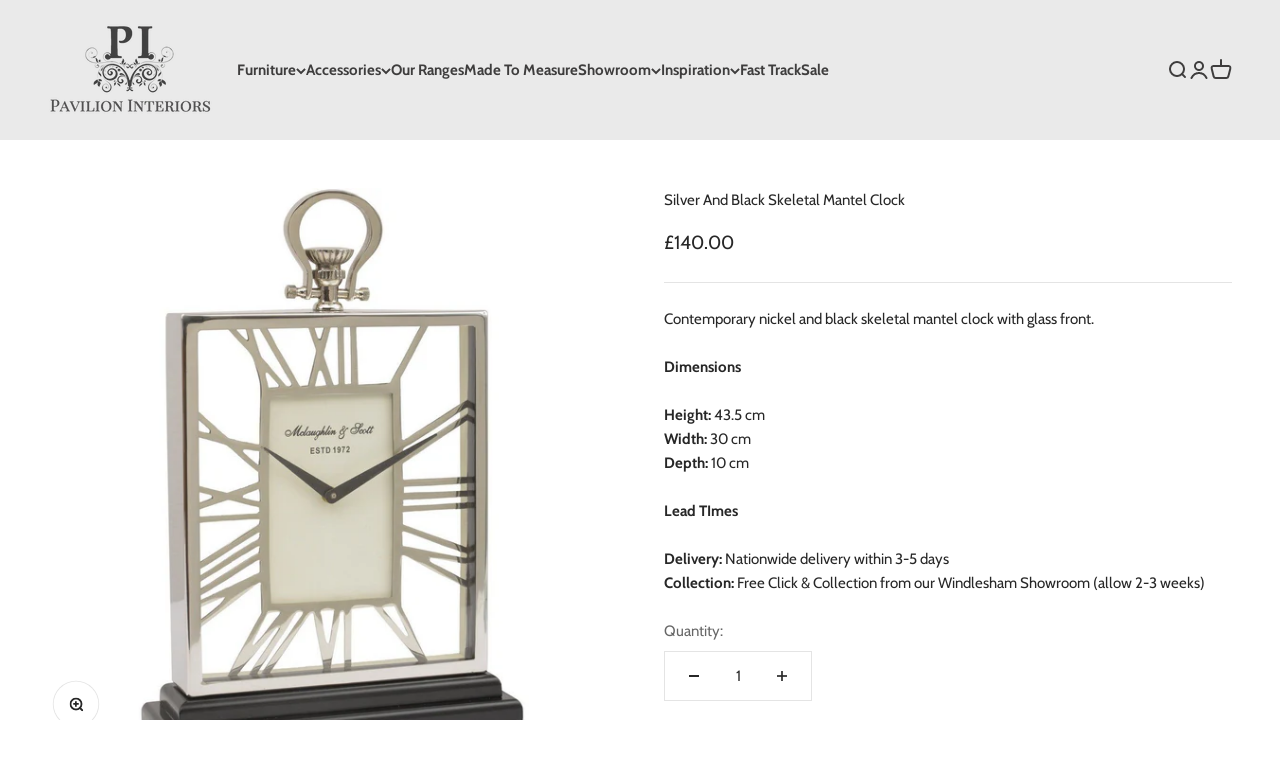

--- FILE ---
content_type: text/javascript
request_url: https://www.pavilioninteriors.co.uk/cdn/shop/t/13/assets/bss-file-configdata.js?v=49981309813687832361679146525
body_size: 699
content:
var configDatas=[{label_id:43898,name:"Custom Item",priority:0,img_url:"MADETOORDER.png",pages:"2,3,4,7",enable_allowed_countries:!1,locations:"",position:0,product_type:0,exclude_products:null,product:"5875621298333,6940874899613,6940893446301,6940911763613,6940866412701,5875672842397,5875565363357,6940940697757,5875633291421,5875643220125,5872981639325,5875654557853,5875537641629,5875971621021,5875985285277,5875976208541,5875859194013,6613448851613,6613308735645,6613496135837,5876000161949,6607710159005,6607709896861,5876015890589,5876013400221,5875872006301,5875864666269,5875926532253,5875920306333,5876007043229,5875936526493,5875856310429,7302030557341,7302033277085,7363500933277,7363490840733,7231183093917,5858924069021,5858934325405,5858798600349,5858788245661,5858795290781,5858802761885,5858805350557,7654699827357,5858410037405,7654683607197,7660823707805,7661374832797,7661132972189,7665118281885,7652509679773,7652439982237,7672093311133,7677404250269",variant:"",collection:"",collection_image:"",inventory:0,tags:"",excludeTags:"",enable_visibility_date:!1,from_date:null,to_date:null,enable_discount_range:0,discount_type:1,discount_from:null,discount_to:null,public_img_url:"https://cdn.shopify.com/s/files/1/0511/5366/6205/t/13/assets/MADETOORDER_png?v=1674656775",label_text:"Made%20To%20Order",label_text_color:"#ffffff",label_text_font_size:12,label_text_background_color:"#545454",label_text_no_image:1,label_text_in_stock:"In Stock",label_text_out_stock:"Sold out",label_shadow:5,label_shape:"square",label_opacity:100,label_border_radius:0,label_text_style:2,label_shadow_color:"#dedede",label_text_enable:0,label_text_font_family:"Cabin",related_product_tag:null,customer_tags:null,exclude_customer_tags:null,customer_type:"allcustomers",exclude_customers:null,collection_image_type:0,label_on_image:"2",first_image_tags:null,label_type:1,badge_type:0,custom_selector:null,margin_top:2,margin_bottom:0,mobile_font_size_label:12,label_text_id:43898,emoji:null,emoji_position:null,transparent_background:null,custom_page:null,check_custom_page:"0",margin_left:2,instock:null,enable_price_range:0,price_range_from:null,price_range_to:null,enable_product_publish:0,product_publish_from:null,product_publish_to:null,enable_countdown_timer:0,option_format_countdown:0,countdown_time:null,option_end_countdown:null,start_day_countdown:null,public_url_s3:"https://shopify-production-product-labels.s3.us-east-2.amazonaws.com/public/static/base/images/customer/22337/MADETOORDER.png",enable_visibility_period:0,visibility_period:1,createdAt:"2022-04-21T13:43:06.000Z",customer_ids:"",exclude_customer_ids:"",exclude_product_ids:"",angle:0,toolTipText:"",mobile_width_label:25,mobile_height_label:25,mobile_fixed_percent_label:1,desktop_width_label:70,desktop_height_label:70,desktop_fixed_percent_label:0,mobile_position:0,desktop_label_unlimited_top:33,desktop_label_unlimited_left:33,desktop_label_unlimited_width:30,desktop_label_unlimited_height:30,mobile_label_unlimited_top:33,mobile_label_unlimited_left:33,mobile_label_unlimited_width:30,mobile_label_unlimited_height:30,mobile_margin_top:0,mobile_margin_left:0,mobile_margin_bottom:0,enable_fixed_time:0,fixed_time:'[{"name":"Sunday","selected":false,"allDay":false,"timeStart":"00:00","timeEnd":"23:59","disabledAllDay":true,"disabledTime":true},{"name":"Monday","selected":false,"allDay":false,"timeStart":"00:00","timeEnd":"23:59","disabledAllDay":true,"disabledTime":true},{"name":"Tuesday","selected":false,"allDay":false,"timeStart":"00:00","timeEnd":"23:59","disabledAllDay":true,"disabledTime":true},{"name":"Wednesday","selected":false,"allDay":false,"timeStart":"00:00","timeEnd":"23:59","disabledAllDay":true,"disabledTime":true},{"name":"Thursday","selected":false,"allDay":false,"timeStart":"00:00","timeEnd":"23:59","disabledAllDay":true,"disabledTime":true},{"name":"Friday","selected":false,"allDay":false,"timeStart":"00:00","timeEnd":"23:59","disabledAllDay":true,"disabledTime":true},{"name":"Saturday","selected":false,"allDay":false,"timeStart":"00:00","timeEnd":"23:59","disabledAllDay":true,"disabledTime":true}]',statusLabelHoverText:0,labelHoverTextLink:"",statusLabelAltText:0,labelAltText:"",enable_multi_badge:null}];
//# sourceMappingURL=/cdn/shop/t/13/assets/bss-file-configdata.js.map?v=49981309813687832361679146525
